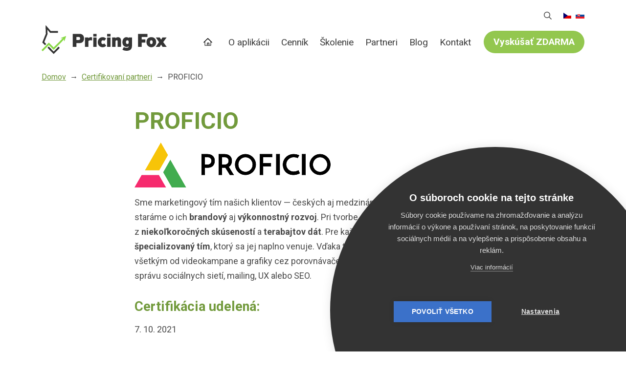

--- FILE ---
content_type: text/html; charset=UTF-8
request_url: https://pricing-fox.sk/partneri/proficio
body_size: 12786
content:
<!DOCTYPE html>
<html lang="sk" dir="ltr" prefix="og: https://ogp.me/ns#">
  <head>
    <meta charset="utf-8" />
<meta name="description" content="Sme marketingový tím našich klientov — českých aj medzinárodných. Starostlivo sa staráme o ich brandový aj výkonnostný rozvoj." />
<meta name="abstract" content="Sme marketingový tím našich klientov — českých aj medzinárodných. Starostlivo sa staráme o ich brandový aj výkonnostný rozvoj." />
<link rel="canonical" href="https://pricing-fox.sk/partneri/proficio" />
<meta property="og:site_name" content="Pricing Fox" />
<meta property="og:type" content="website" />
<meta property="og:url" content="https://pricing-fox.sk/partneri/proficio" />
<meta name="twitter:card" content="summary_large_image" />
<meta name="twitter:site" content="@pricingfox" />
<script async defer data-domain="pricing-fox.sk" src="https://pl.profitak.com/js/p.js"></script>
<script>window.plausible = window.plausible || function() { (window.plausible.q = window.plausible.q || []).push(arguments) }</script>
<meta name="Generator" content="Drupal 11 (https://www.drupal.org)" />
<meta name="MobileOptimized" content="width" />
<meta name="HandheldFriendly" content="true" />
<meta name="viewport" content="width=device-width, initial-scale=1.0" />
<script type="application/ld+json">{
    "@context": "https://schema.org",
    "@graph": [
        {
            "@type": "WebPage",
            "breadcrumb": {
                "@type": "BreadcrumbList",
                "itemListElement": [
                    {
                        "@type": "ListItem",
                        "position": 1,
                        "name": "Domov",
                        "item": "https://pricing-fox.sk/"
                    },
                    {
                        "@type": "ListItem",
                        "position": 2,
                        "name": "Certifikovaní partneri",
                        "item": "https://pricing-fox.sk/partneri"
                    },
                    {
                        "@type": "ListItem",
                        "position": 3,
                        "name": "PROFICIO",
                        "item": "https://pricing-fox.sk/partneri/proficio"
                    }
                ]
            },
            "isAccessibleForFree": "True"
        }
    ]
}</script>
<link rel="apple-touch-icon" href="/themes/custom/pricing_fox/static/images/touch/apple-touch-icon.png" sizes="180x180" />
<link rel="icon" type="image/png" href="/themes/custom/pricing_fox/static/images/touch/favicon-32x32.png" sizes="32x32" />
<link rel="icon" type="image/png" href="/themes/custom/pricing_fox/static/images/touch/favicon-16x16.png" sizes="16x16" />
<link rel="manifest" href="/themes/custom/pricing_fox/static/images/touch/site.webmanifest" />
<link rel="mask-icon" href="/themes/custom/pricing_fox/static/images/touch/safari-pinned-tab.svg" color="#363433" />
<meta name="theme-color" content="#ffffff" />
<meta name="msapplication-config" content="/themes/custom/pricing_fox/static/images/touch/browserconfig.xml" />
<meta name="msapplication-TileColor" content="#da532c" />
<link rel="author" type="text/plain" href="/themes/custom/pricing_fox/static/humans.txt" />
<link rel="alternate" title="RSS Feed for Pricing Fox" type="application/rss+xml" href="/feed" />
<meta name="facebook-domain-verification" content="5qe0mtov5z2fycae5sikuowcqr1j9y" />
<link rel="icon" href="/themes/custom/pricing_fox/static/images/touch/favicon.ico" type="image/vnd.microsoft.icon" />
<link rel="alternate" hreflang="cs" href="https://pricing-fox.cz/partneri/proficio" />
<link rel="alternate" hreflang="sk" href="https://pricing-fox.sk/partneri/proficio" />

    <title>PROFICIO | Pricing Fox</title>
    <link rel="stylesheet" media="all" href="/core/themes/stable9/css/core/components/progress.module.css?t6ds7u" />
<link rel="stylesheet" media="all" href="/core/themes/stable9/css/core/components/ajax-progress.module.css?t6ds7u" />
<link rel="stylesheet" media="all" href="/core/themes/stable9/css/system/components/align.module.css?t6ds7u" />
<link rel="stylesheet" media="all" href="/core/themes/stable9/css/system/components/container-inline.module.css?t6ds7u" />
<link rel="stylesheet" media="all" href="/core/themes/stable9/css/system/components/clearfix.module.css?t6ds7u" />
<link rel="stylesheet" media="all" href="/core/themes/stable9/css/system/components/hidden.module.css?t6ds7u" />
<link rel="stylesheet" media="all" href="/core/themes/stable9/css/system/components/item-list.module.css?t6ds7u" />
<link rel="stylesheet" media="all" href="/core/themes/stable9/css/system/components/js.module.css?t6ds7u" />
<link rel="stylesheet" media="all" href="/core/themes/stable9/css/system/components/position-container.module.css?t6ds7u" />
<link rel="stylesheet" media="all" href="/core/themes/stable9/css/system/components/reset-appearance.module.css?t6ds7u" />
<link rel="stylesheet" media="all" href="/themes/custom/pricing_fox/components/language-switch-horizontal/dist/css/language_switch_horizontal.css?t6ds7u" />
<link rel="stylesheet" media="all" href="/themes/custom/pricing_fox/components/main-menu/dist/css/menu.css?t6ds7u" />
<link rel="stylesheet" media="all" href="/themes/custom/pricing_fox/components/navbar/dist/css/navbar.css?t6ds7u" />
<link rel="stylesheet" media="all" href="/themes/custom/pricing_fox/components/search-form/dist/css/search-form.css?t6ds7u" />
<link rel="stylesheet" media="all" href="https://fonts.googleapis.com/css?family=Roboto:400,300,300italic,400italic,500,500italic,700,700italic,100,100italic,900,900italic&amp;display=swap&amp;subset=latin-ext" />
<link rel="stylesheet" media="all" href="/themes/custom/pricing_fox/static/fonts/fontawesome/css/all.min.css?t6ds7u" />
<link rel="stylesheet" media="all" href="/themes/custom/pricing_fox/static/src/animate.css/animate.min.css?t6ds7u" />
<link rel="stylesheet" media="all" href="/themes/custom/pricing_fox/static/dist/css/style.css?t6ds7u" />
<link rel="stylesheet" media="print" href="/themes/custom/pricing_fox/static/dist/css/print.css?t6ds7u" />
<link rel="stylesheet" media="all" href="/themes/contrib/gin/dist/css/components/ajax.css?t6ds7u" />

    <script type="application/json" data-drupal-selector="drupal-settings-json">{"path":{"baseUrl":"\/","pathPrefix":"","currentPath":"node\/70","currentPathIsAdmin":false,"isFront":false,"currentLanguage":"sk"},"pluralDelimiter":"\u0003","gtag":{"tagId":"","consentMode":false,"otherIds":[],"events":[],"additionalConfigInfo":[]},"suppressDeprecationErrors":true,"ajaxPageState":{"libraries":"eJxtzkEOhDAIBdAL1emRDDaIjLQ4BUed009XJk3ckM_7LCBVEhwdKFIbgfr9BW84e8xhq5y40DjrGUl0AhksVd7cHiu_pFFXCRTagXCwgz0tw6KVf1ocpDvLWPYOCnwnqD3hYYLu2LMh1LS0WHP47JzW9sMa7_RkIxf2x2JTuWYWCXaZY44TGP4BCYp7Sw","theme":"pricing_fox","theme_token":null},"ajaxTrustedUrl":[],"gtm":{"tagId":null,"settings":{"data_layer":"dataLayer","include_environment":false},"tagIds":["GTM-W4M42QD"]},"quicklink":{"admin_link_container_patterns":["#block-local-tasks-block a",".block-local-tasks-block a","#drupal-off-canvas a","#toolbar-administration a"],"ignore_admin_paths":true,"ignore_ajax_links":true,"ignore_file_ext":true,"total_request_limit":0,"concurrency_throttle_limit":0,"idle_wait_timeout":2000,"viewport_delay":0,"debug":false,"url_patterns_to_ignore":["user\/logout","#","\/admin","\/edit"]},"user":{"uid":0,"permissionsHash":"55885a025cd7a7112358cf5f4cb291fe24d0a0a441f2603114c5daeff95a3068"}}</script>
<script src="/core/misc/drupalSettingsLoader.js?v=11.2.8"></script>
<script src="/modules/contrib/google_tag/js/gtag.js?t6ds7u"></script>
<script src="/modules/contrib/google_tag/js/gtm.js?t6ds7u"></script>

  </head>
  <body class="user-anonymous language-sk path-other path-node page-node-type-page">
        <a href="#main-content" class="visually-hidden focusable skip-link">
      Skočiť na hlavný obsah
    </a>
    <noscript><iframe src="https://www.googletagmanager.com/ns.html?id=GTM-W4M42QD"
                  height="0" width="0" style="display:none;visibility:hidden"></iframe></noscript>

      <div class="dialog-off-canvas-main-canvas" data-off-canvas-main-canvas>
    <div class="page-wrapper">

  
<div class="navbar-placeholder w-100"></div>
<header class="navbar d-flex align-items-lg-center bg-white navbar-anonymous" id="navbar" role="banner">
  <div class="container-xl">
    <div class="w-100 d-flex flex-wrap flex-lg-nowrap justify-content-lg-between align-items-lg-center">
      <div class="navbar-logo">
        <a href="/" rel="home">
          <svg xmlns="http://www.w3.org/2000/svg" fill-rule="evenodd" stroke-linejoin="round" stroke-miterlimit="2" clip-rule="evenodd" width="319" height="73" viewBox="0 0 319 73">
  <defs/>
  <path fill="#88d946" fill-rule="nonzero" d="M62.297 27.106c.159.165.141.297.123.34L58.46 39.56c-.087.176-.228.318-.439.283l-.352-.077c-.176-.046-.3-.212-.282-.437V35.47l-26.29 26.28s-.106.11-.247.108c-.158 0-.264-.108-.264-.108l-11.93-11.933L3.203 65.254s-.246.241-.51 0L.107 62.662s-.105-.102-.105-.259c-.018-.137.105-.26.105-.26l18.284-18.29s.247-.262.51 0l11.95 11.935 23.263-23.267-4.293.27c-.194.013-.405-.087-.458-.258l-.088-.371s-.053-.173.035-.301c.07-.092.229-.148.229-.148l12.406-4.695s.211-.07.352.088z"/>
  <path fill="#343434" fill-rule="nonzero" d="M18.25 53.678l.106.083L30.85 66.253l12.037-12.052s.246-.273.528 0l2.587 2.592s.123.102.123.248a.354.354 0 01-.123.271L31.097 72.216s-.106.121-.247.123a.373.373 0 01-.264-.123L15.241 56.872c-.158-.165-.193-.345 0-.517l2.587-2.594s.158-.157.3-.134c.052.01.087.02.122.051zM41.462 18.74h-19.78a.303.303 0 01-.282-.128l-6.687-7.83.528 11.175c0 .056 0 .109-.017.156L6.918 42.324l4.68 4.68s.265.237 0 .517l-2.604 2.592s-.105.134-.246.139c-.141.005-.264-.139-.264-.139l-6.582-6.576s-.088-.094-.123-.166c-.018-.065 0-.13.053-.232l8.975-21.868L10.156.523s0-.16.105-.275c.035-.037.123-.084.123-.084l.159-.086.088-.05c.088-.04.334-.054.457.064l.07.065 12.39 14.184h17.914s.193-.007.281.091c.088.099.088.275.088.275v3.665c0 .14 0 .218-.088.29-.088.081-.281.078-.281.078z"/>
  <g>
    <path fill="#343434" fill-rule="nonzero" d="M95.084 29.377c2.17 0 3.185 1.649 3.185 3.863 0 1.838-1.015 3.77-3.185 3.77H88.76v-7.633h6.324zm2.262 15.454c6.97 0 10.894-5.277 10.894-11.685 0-6.926-4.247-11.638-10.894-11.638h-17.91v33.075h9.324v-9.752h8.586zM119.365 30.602h-8.632v23.981h8.632V39.601c1.662-1.272 3.739-1.885 5.54-1.885 1.338 0 2.861.283 3.738.801v-8.245a11.154 11.154 0 00-3.093-.424c-2.446 0-4.293.99-6.185 2.78v-2.026zM131.687 30.602v23.981h8.632V30.602h-8.632zm0-9.094v6.738h8.632v-6.738h-8.632zM164.648 51.521l-4.893-5.842a4.665 4.665 0 01-3.646 1.79c-2.077 0-3.785-1.46-3.785-4.9 0-3.251 1.708-4.853 3.831-4.853 1.246 0 2.446.424 3.462 1.508l4.893-5.56c-2.447-2.638-5.4-3.816-8.724-3.816-6.832 0-12.602 4.57-12.602 12.862 0 8.293 6 12.627 12.556 12.627 3.415 0 6.508-1.319 8.908-3.816zM167.047 30.602v23.981h8.632V30.602h-8.632zm0-9.094v6.738h8.632v-6.738h-8.632zM202.408 54.583V38.234c0-5.182-3.093-8.386-7.801-8.386-2.539 0-4.755 1.036-6.14 2.78v-2.026h-8.631v23.981h8.631v-14.7c.785-1.319 1.755-2.12 3.278-2.12 1.385 0 2.03.99 2.03 2.639v14.181h8.633zM230.427 30.602h-8.632v1.46c-1.477-1.508-3.462-2.214-5.54-2.214-5.585 0-10.293 5.041-10.293 12.72 0 7.68 4.939 12.157 10.524 12.157 2.077 0 3.185-.33 5.309-1.79v.33c0 2.308-1.616 3.439-5.216 3.439-2.4 0-4.986-.519-7.201-1.838l-3.324 6.69c2.354 1.603 6.232 2.78 10.663 2.78 6.924 0 13.71-2.402 13.71-12.72V30.601zm-8.632 9.281v5.372c-1.2 1.319-2.262 1.978-3.462 1.978-1.847 0-3.324-1.554-3.324-4.664 0-3.157 1.477-4.759 3.324-4.759 1.2 0 2.308.707 3.462 2.073zM255.26 54.583V43.511h9.186V35.55h-9.186V29.47h14.68v-7.963h-24.004v33.075h9.324zM283.048 42.569c0 3.298-1.43 4.9-3.416 4.9-1.985 0-3.416-1.602-3.416-4.9s1.431-4.853 3.416-4.853c1.985 0 3.416 1.555 3.416 4.853zm9.001-.047c0-9.188-6.277-12.674-12.417-12.674s-12.37 3.44-12.37 12.674c0 8.386 6.23 12.815 12.37 12.815 6.14 0 12.417-4.429 12.417-12.815z"/>
    <path fill="#343434" fill-rule="nonzero" d="M310.053 42.38l8.586-11.778h-10.663l-3.231 5.512-3.693-5.512h-9.97l8.308 11.826-8.632 12.155h10.017l3.97-5.936 3.6 5.936h10.57l-8.862-12.203z"/>
  </g>
</svg>
        </a>
      </div>
      <div class="align-self-center navbar-button" aria-controls="navbarCollapse" aria-expanded="false" aria-label="Toggle navigation">
        <span class="hamburger-box">
				  <span class="hamburger-inner"></span>
				</span>
      </div>
      <div class="navbar-collapse flex-grow-1 flex-lg-grow-0" id="navbarCollapse">
        <div class="d-flex flex-column align-items-center align-items-lg-end">
          <div class="mb-lg-3 d-flex flex-column flex-lg-row align-items-center justify-content-center justify-content-lg-end order-2 order-lg-1 w-100">
                          <div class="mb-3 mb-lg-0 mr-lg-3">
                  
<form action="/vyhladavanie" class="search-form position-relative">
  <div class="form-group mb-0">
    <input
      id="search-input"
      name="s"
      value=""
      class="form-control search-form-input mr-3"
      type="text"
      placeholder="Vyhľadávanie">
  </div>
  <button type="submit" class="btn search-form-icon" title="Vyhľadávanie">
    <svg aria-hidden="true" focusable="false" xmlns="http://www.w3.org/2000/svg" viewBox="0 0 512 512"><path fill="currentColor" d="M508.5 468.9L387.1 347.5c-2.3-2.3-5.3-3.5-8.5-3.5h-13.2c31.5-36.5 50.6-84 50.6-136C416 93.1 322.9 0 208 0S0 93.1 0 208s93.1 208 208 208c52 0 99.5-19.1 136-50.6v13.2c0 3.2 1.3 6.2 3.5 8.5l121.4 121.4c4.7 4.7 12.3 4.7 17 0l22.6-22.6c4.7-4.7 4.7-12.3 0-17zM208 368c-88.4 0-160-71.6-160-160S119.6 48 208 48s160 71.6 160 160-71.6 160-160 160z" class=""></path></svg>
  </button>
</form>



              </div>
                                      <div class="">
                
<div class="language-switch-horizontal language-switch-horizontal-flags">
  <ul class="list-inline d-flex justify-content-end m-0">
                      <li class="d-inline-block cs">
        <a  class="language-link" href="https://pricing-fox.cz/partneri/proficio" hreflang="cs" title="Čeština">
                      <span class="flag"><svg xmlns="http://www.w3.org/2000/svg" height="480" width="640" viewBox="0 0 640 480"><defs><clipPath id="a"><path fill-opacity=".67" d="M-74 0h682.67v512H-74z"/></clipPath></defs><g fill-rule="evenodd" clip-path="url(#a)" transform="translate(69.38) scale(.94)" stroke-width="1pt"><path fill="#e80000" d="M-74 0h768v512H-74z"/><path fill="#fff" d="M-74 0h768v256H-74z"/><path d="M-74 0l382.73 255.67L-74 511.01V0z" fill="#00006f"/></g></svg>
</span>
                  </a>
      </li>
                      <li class="d-inline-block sk is-active">
        <a  class="language-link is-active" href="https://pricing-fox.sk/partneri/proficio" hreflang="sk" title="Slovak">
                      <span class="flag"><svg xmlns="http://www.w3.org/2000/svg" width="900" height="600" viewBox="0 0 9 6"><title>Flag of Slovakia</title><path fill="#ee1c25" d="M0 0h9v6H0z"/><path fill="#0b4ea2" d="M0 0h9v4H0z"/><path fill="#fff" d="M0 0h9v2H0z"/><path fill="#fff" d="M3.163 4.635c-.538-.259-1.308-.773-1.308-1.79s.05-1.48.05-1.48H4.42s.049.463.049 1.48-.77 1.53-1.307 1.79z"/><path fill="#ee1c25" d="M3.163 4.5c-.494-.238-1.2-.71-1.2-1.643S2.008 1.5 2.008 1.5h2.309s.045.424.045 1.357c0 .934-.706 1.405-1.2 1.643z"/><path fill="#fff" d="M3.268 2.613c.134.002.394.007.626-.07 0 0-.006.083-.006.18 0 .096.006.18.006.18-.212-.072-.475-.074-.626-.072v.516h-.211V2.83c-.15-.002-.413 0-.626.071 0 0 .006-.083.006-.18 0-.096-.006-.18-.006-.18.232.078.492.073.626.07V2.29a1.481 1.481 0 0 0-.496.071s.007-.083.007-.18c0-.096-.007-.18-.007-.18.199.067.374.073.496.072-.007-.205-.066-.464-.066-.464s.122.01.172.01c.049 0 .172-.01.172-.01s-.06.259-.066.464A1.48 1.48 0 0 0 3.764 2s-.006.083-.006.18c0 .096.006.18.006.18a1.481 1.481 0 0 0-.496-.072v.324z"/><path fill="#0b4ea2" d="M3.163 3.29c-.249 0-.382.346-.382.346s-.074-.164-.277-.164c-.137 0-.238.122-.302.235.25.397.648.642.96.793.313-.15.712-.396.961-.793-.064-.113-.165-.235-.302-.235-.203 0-.277.164-.277.164s-.133-.345-.382-.345z"/></svg>
</span>
                  </a>
      </li>
      </ul>
</div>

              </div>
                      </div>
          <div class="mb-3 mb-lg-0 order-1 order-lg-2 w-100">
              
<div class="main-menu">
      <ul class="menu list-unstyled d-flex flex-column flex-lg-row justify-content-lg-end mb-0">
                      <li class="nav-item">
        <a href="/"  class="plausible-event-name=MainMenu-click plausible-event-where=Domu home-menu-link nav-link">
          Domov
        </a>
                      </li>
                      <li class="nav-item below">
        <a href="/o-aplikacii"  title="Popis aplikácie v kocke" class="nav-link">
          O aplikácii
        </a>
                  <div class="mobile-icon">
            <em aria-hidden="true">
              <i></i>
            </em>
          </div>
                          <ul class="submenu list-unstyled">
                                              <li class="nav-item">
              <a href="/o-aplikacii"  class="nav-link">Ako funguje Pricing Fox</a>
            </li>
                                              <li class="nav-item">
              <a href="/3-rychle-kroky-k-vlastnemu-pricingovemu-automatu"  class="nav-link">Ako zapnúť Pricing Fox</a>
            </li>
                                              <li class="nav-item">
              <a href="/co-o-nas-hovoria-nasi-pouzivatelia"  class="nav-link">Recenzie zákazníkov</a>
            </li>
                                              <li class="nav-item">
              <a href="https://pricing-fox.cz/changelog"  title="Release notes" class="nav-link">Nové funkcie v aplikácii</a>
            </li>
                                              <li class="nav-item">
              <a href="/technicka-dokumentace"  class="nav-link">Technická dokumentácia</a>
            </li>
                    </ul>
              </li>
                      <li class="nav-item">
        <a href="/cennik"  title="Koľko nástroj stojí a čo vám ponúka" class="nav-link">
          Cenník
        </a>
                      </li>
                      <li class="nav-item">
        <a href="/skolenie"  class="nav-link" title="Aktuálné termíny workshopov">
          Školenie
        </a>
                      </li>
                      <li class="nav-item">
        <a href="/partneri"  class="nav-link">
          Partneri
        </a>
                      </li>
                      <li class="nav-item below">
        <a href="/blog"  title="Zaujímavosti nielen o pricingu" class="nav-link">
          Blog
        </a>
                  <div class="mobile-icon">
            <em aria-hidden="true">
              <i></i>
            </em>
          </div>
                          <ul class="submenu list-unstyled">
                                              <li class="nav-item">
              <a href="/blog"  class="nav-link">Všetky články</a>
            </li>
                                              <li class="nav-item">
              <a href="/vypocet-marze-prirazka"  class="nav-link">Marža, prirážka a zisk</a>
            </li>
                    </ul>
              </li>
                      <li class="nav-item">
        <a href="/kontakt"  class="nav-link" title="Ozvite sa nám">
          Kontakt
        </a>
                      </li>
                      <li class="nav-item">
        <a href="/3-rychle-kroky-k-vlastnemu-pricingovemu-automatu"  class="nav-link">
          Vyskúšať ZDARMA
        </a>
                      </li>
        </ul>
  </div>



          </div>
        </div>
      </div>
    </div>
  </div>
</header>

  <main role="main">
    <a id="main-content" tabindex="-1"></a>      <div id="block-pricing-fox-breadcrumbs" class="settings-tray-editable block block-system block-system-breadcrumb-block block-breadcrumb" data-drupal-settingstray="editable">
  <div class="container-xl">
  
    
          <div class="mb-3 mb-lg-5">
    <nav role="navigation" aria-label="breadcrumb">
      <ol class="breadcrumb">
                                      <li class="breadcrumb-item active">
                          <a href="/">Domov</a>
                      </li>
                                      <li class="breadcrumb-item active">
                          <a href="/partneri">Certifikovaní partneri</a>
                      </li>
                                      <li class="breadcrumb-item" aria-current="page">
                          <span class="current">PROFICIO</span>
                      </li>
              </ol>
    </nav>
  </div>

    </div>
</div>
<div id="block-pricing-fox-content" class="block block-system block-system-main-block">
  
    
      <article class="node node--type-page node--view-mode-full">
  <div>
  <div class="container-xl">
    <div class="row justify-content-center">
              <div class="col-12 col-md-8">
          <div class="block block-layout-builder block-field-blocknodepagetitle">
  
    
      <h1 class="page-title">PROFICIO</h1>

  </div>
<div class="block block-custom-components-wysiwyg block-wysiwyg-block">
  
    
      <div class="wysiwyg-block">
  <p><a href="https://proficio.cz/" target="_blank"><img src="https://pricing-fox.cz/sites/default/files/styles/article_image/public/perm/image/proficio_1.png"></a></p>
<p>Sme marketingový tím našich klientov — českých aj medzinárodných. Starostlivo sa staráme o&nbsp;ich <strong>brandový</strong> aj <strong>výkonnostný</strong> <strong>rozvoj</strong>. Pri tvorbe stratégií vychádzame z&nbsp;<strong>niekoľkoročných</strong> <strong>skúseností</strong> a&nbsp;<strong>terabajtov</strong> <strong>dát</strong>. Pre každú oblasť online marketingu máme <strong>špecializovaný</strong> <strong>tím</strong>, ktorý sa jej naplno venuje. Vďaka tomu dokážeme klientom pomôcť so všetkým od videokampane a&nbsp;grafiky cez porovnávače tovaru, PPC a&nbsp;RTB kampane až po správu sociálnych sietí, mailing, UX alebo&nbsp;SEO.</p>
<h2>Certifikácia udelená:</h2>
<p>7. 10.&nbsp;2021</p>
<h2>Certifikovaní špecialisti:</h2>
<p>Adam Funiok</p>
<h2>Kontakt:</h2>
<p>Adam Funiok</p>
<ul>
<li>E‑mail: <a href="mailto:adam.funiok@proficio.cz">adam.funiok@proficio.cz</a></li>
<li>Telefon: +420 734 460&nbsp;333</li>
<li>Web: <a href="https://proficio.cz/" target="_blank">https://proficio.cz/</a></li>
</ul>
</div>

  </div>
<div class="block block-custom-components-html block-html-block">
  
    
      <div class="html-block">
  <style>
    .partner-logo img { float: right; margin-top: -70px; max-height: 50px; }
</style></div>

  </div>

        </div>
          </div>
  </div>
</div>
<div>
  <div class="container-fluid">
    <div class="row">
              <div class="w-100">
          <div class="block block-custom-components-html block-html-block">
  
    
      <div class="html-block">
  <div class="position-relative bg-gray-400"> 
 <div class="sb-white"><div class="bg"></div></div>
  <div class="content pt-0 pt-md-5 pb-6 pb-md-7"></div>
</div>
</div>

  </div>

        </div>
          </div>
  </div>
</div>

</article>

  </div>
<div id="block-newsletter" class="block block-custom-components-newsletter block-newsletter-block">
  
    
        
<div id="newsletter-block" class="component-newsletter position-relative bg-dark">
  <div class="sb-gray-400">
    <div class="bg"></div>
  </div>
  <div class="content pt-3 pt-md-5 pb-7">
    <div class="container-xl">
      <div class="mx-auto" style="max-width:40rem">
        <h2 class="text-center text-body mt-0 mb-3">Prihláste sa k&nbsp;odberu noviniek</h2>
                  <div class="mb-3 mb-md-5 text-center anotation"><p>Neutečú vám tie najzásadnejšie novinky z&nbsp;aplikácie Pricing Fox a&nbsp;tipy na články z&nbsp;odboru vyhľadávačov tovaru.</p>
</div>
                          <div id="mlb2-1914880" class="ml-form-embedContainer ml-subscribe-form ml-subscribe-form-1914880">
            <form class="form-inline justify-content-center mx-auto row-form" style="max-width:25rem" action="https://assets.mailerlite.com/jsonp/792413/forms/111356059245872443/subscribe" data-code="111356059245872443" method="post" target="_blank">
              <div class="input-group flex-grow-1">
                <label class="sr-only" for="inputEmail">E-mail</label>
                <input id="inputEmail" type="email" name="fields[email]" autocomplete="email" class="form-control form-email" placeholder="Váš e-mail">
                <div class="input-group-append">
                  <button class="btn btn-primary primary" type="submit" style="width: 8rem;padding-left:0;padding-right:0">
                    Odoberať                  </button>
                  <button disabled="disabled" style="display:none;width: 8rem;padding-left:0;padding-right:0" type="button" class="btn btn-primary loading">
                    Načítavam                  </button>
                </div>
              </div>
              <input type="hidden" name="ml-submit" value="1">
            </form>
            <div class="ml-form-successBody row-success" style="display:none">
              <div class="alert alert-success" role="alert">
                Onedlho vám príde e-mailom odkaz, rozkliknutím ktorého potvrdíte odoberanie newsletteru.              </div>
            </div>
          </div>
              </div>
    </div>
  </div>
</div>
<script>
  function ml_webform_success_1914880() {
    var r = ml_jQuery || jQuery
    r('.ml-subscribe-form-1914880 .row-success').show(), r('.ml-subscribe-form-1914880 .row-form').hide()
  }
</script>



  </div>


  </main>

    <footer role="contentinfo" class="pb-sm-4 d-none d-sm-block footer-first bg-dark">
    <div class="container-xl">
        <div id="block-pricing-fox-html-2" class="block block-custom-components-html block-html-block">
  
    
      <div class="html-block footer-contact">
  <div>
<a href="mailto:podpora@pricingfox.cz" class="text-white">podpora@pricingfox.cz</a><br>
<strong>Kontaktná osoba:</strong> Renáta Milecová<br>
<a href="mailto:renata.milecova@biddingfox.com" class="text-white">renata.milecova@biddingfox.com</a><br>
<a href="tel:+420775400589" class="text-white">+420 775 400 589</a><br><br>
Bidding Fox technologies, s.r.o.<br>
IČO: 04677200, DIČ: CZ04677200<br>
Fakturačná adresa: Pavlovská 12, Brno<br>
Kontaktná adresa: Cejl 20, Brno

<ul class="list-inline mb-0">
<li class="d-inline-block mr-1"><a href="https://www.facebook.com/pricingfox" title="Facebook" target="_blank" class="bg-white p-1 rounded text-dark"><i class="fab fa-facebook fa-fw"></i></a></li>
<li class="d-inline-block mr-1"><a href="https://twitter.com/PricingFox" title="Twitter" target="_blank" class="bg-white p-1 rounded text-dark"><i class="fab fa-twitter fa-fw"></i></a></li>
<li class="d-inline-block mr-1"><a href="https://www.youtube.com/channel/UC1kvsYGLlIN-eq14exRvz5A?view_as=subscriber" title="Youtube" target="_blank" class="bg-white p-1 rounded text-dark"><i class="fab fa-youtube fa-fw"></i></a></li>
<li class="d-inline-block mr-1"><a href="https://www.instagram.com/pricingfox/" title="Instagram" target="_blank" class="bg-white p-1 rounded text-dark"><i class="fab fa-instagram fa-fw"></i></a></li>
<li class="d-inline-block mr-1"><a href="https://pricing-fox.cz/feed" title="RSS" target="_blank" class="bg-white p-1 rounded text-dark"><i class="fas fa-rss fa-fw"></i></a></li>
<li class="d-inline-block mr-1"><a href="https://pricing-fox.cz/newsletter-lisci-novinky" title="Newsletter" target="_blank" class="bg-white p-1 rounded text-dark"><i class="fas fa-envelope fa-regular fa-fw"></i></a></li>
</ul>
</div>


<style>
    @font-face {
        font-family: 'Zeppelin33Bold';
        src: url('https://cdn.bdfx.cz/fonts/Zeppelin33-Bold.otf') format('opentype');
        font-weight: normal;
        font-style: normal;
    }
    
    a:not([href]) {
        text-decoration: none;
    }
    
    footer.footer-first > div {
        max-width: 40em;
        
    }
    
    .footer-contact {
        color: white;
        width: 40%;
        float: right;
        font-size: 0.9rem;
    }

    .footer-menu {
        color: white;
        width: 40%;
        float: left;
        
    }
    .footer-menu ul.list-unstyled {
        display: block !important;
    }
    .footer-menu ul.list-unstyled li {
        font-size: 1.2rem !important;
        margin-bottom: 0.8rem;
    }
    .footer-menu ul.list-unstyled li::after {
        content: "" !important;
        display: none !important;
    }

/* Blog - seznam clanku */
.article-list-first h2 {
    font-size: 2.5rem;
}
/* Blog - seznam clanku */
.article-teaser-horizontal h2 a {
    text-decoration: none;
    padding-top: 50px;
    display: inline-block;
    
}
.img[src*="petra"] { clip-path: circle(142px at 50% 50%); max-width: 275px; margin-top: -38px; }
.text-formatted.field.field--name-body blockquote.blockquote {
  padding: 0;
  margin: 0;
}
.text-formatted.field.field--name-body blockquote.blockquote:before {
    content: none;
}
.text-formatted.field.field--name-body blockquote.blockquote .media--view-mode-full img {
    box-shadow: none;
}
.text-formatted.field.field--name-body blockquote.blockquote {
    font-size: 1rem !important;
}

.lisak-ukazuje {
   position: absolute;
   left: -400px;
}

.ch2-dialog {
    z-index: 10000000000;
}

.bg-light.p-3.mb-3 img {
 box-shadow: none !important;
}

.box-fox {
    display: grid; grid-template-columns: auto 1fr; grid-gap: 20px;align-items: center;
    
}

.media.media--type-image.media--view-mode-full {
    display: block;
}

.marze-vypocet img { 
    width: 550px !important;
}

iframe.soundcloud {
    width: 100%;
    border: none !important;
}


.block-custom-components-jumbotron .sb-pattern .bg {
    background-color: #2d2d2d;
    background-image: url('https://pricing-fox.cz/sites/default/files/perm/image/hero-background.jpg');
    clip-path: none;
    box-shadow: none;
    
}

.jumbotron-side .jumbotron-side-text {
    text-align: center;
    padding-right: 0 !important;
}

.jumbotron-side .jumbotron-side-text h1 {
    font-size: 5.5rem;
    padding-top: 20%;
    color: white;
    font-family: 'Zeppelin33Bold', sans-serif;

}

@media (max-width: 980px) {
    .jumbotron-side .jumbotron-side-text h1 {
        font-size: calc(30px + 5vw);
        padding-bottom: 25px;
    }
}

.jumbotron-side .jumbotron-side-text h2 + div {
    margin: auto;
}

.jumbotron-side .jumbotron-side-image {
    display: none !important;
}

.jumbotron-side .jumbotron-side-text h2 {
    color: white;
    font-weight: normal !important;
    margin-top: -2rem;
    margin-bottom: 3rem;
    font-size: 1.5rem;
}


/* BLOG - styly */
figure.figure {
    margin: 3em;
}
figure img.img-fluid {
    box-shadow: 0px 0px 20px rgb(118, 118, 38, 0.5);
    border-radius: 10px;
}

/* CLANEK - CTA sekce  */

.plug {
    background: #d7ffe9;
    padding: 20px;
    font-size: 1.2rem;
    
    margin-bottom: 1.5rem;
    margin-top: 1.5rem;
    
}

.plug a {
    display: inline-block;
    padding: 10px 35px;
    border-radius: 999em;
    border: 4px solid;
    text-decoration: none;
    background: var(--purple);
    border-color: var(--purple);
    color: white;
}

/* Stranka blog - prepinac stitku  */

    .article-list-tabs .nav-tabs {
        display: none;
    }
    .article-list-tabs .tab-content {
        background: none !important;
    }
    .article-list-tabs .tab-content .p-3 {
        padding: 0 !important;
    }
    .article-list-tabs .tab-content > .tab-pane {
        display: block;
        opacity: 1;
    }
    .article-list-tabs .tab-content > .tab-pane:first-child {
        display: none;
    }
    .list-inline-item > a {
        background-color: #c9e2a8 !important;
        color: #000000 !important;
        border-radius: 5px !important;
    }
    .list-inline-item > a.active {
        background-color: #33832d !important;
        color: #fff !important;
    }

/* Stranka blog - aktivni stitek  */

.path-other.path-taxonomy .block-article-list-tabs-block, .path-other.path-taxonomy .block-heading-block, .block-field-blocktaxonomy-termarticle-tagsdescription {
    background: #dfffe7;
    padding: 1px 20px;
}

.path-other.path-taxonomy .block-heading-block {
    padding-top: 20px !important;
}

.path-other.path-taxonomy .article-list-tabs {
    margin-bottom: 1rem !important;
}

.path-other.path-taxonomy .tab-pane .p-3 {
    padding: 0 !important;
}


/* Blog - odkazy Dalsi a Predchozi */
.article-navigation {
    padding: 20px;
    display: grid;
    grid-template-columns: 1fr auto;
}

/* Hlavicka - hlavni  menu */
.home-menu-link {
    background: url(https://cdn.bdfx.cz/muk/icons/home-radix.svg) no-repeat left center;
    text-indent: -9999em;
    background-size: 18px;
    width: 25px;
    margin-right: 10px;
}


@media (min-width: 992px) {
    .main-menu > .menu > li.nav-item:last-child a.nav-link {
        background: #93C74F !important;
        color: #ffffff !important;
        border-radius: 999em;
        padding: 7px 20px;
        margin-left: 10px;
        font-weight: bold;
    }
    .main-menu > .menu > li.nav-item:last-child a.nav-link:hover {
        background: green !important;
    }

    .main-menu .menu > li {
        font-size: 1.2rem;
    }
    .main-menu li.nav-item:after {
        display: none;
    }
    div.navbar-logo {
        padding-top: 35px;
    }
    .main-menu .submenu {
        width: 17rem !important;        
    }
    .main-menu .menu > li .submenu > li {
        border-bottom: 1px solid #dedede;
    }
    
    .main-menu .submenu > li a {
        padding: 10px 20px !important;
        font-size: 1.1rem !important;
    }

}


</style>
<script>
function debounce(func, timeout = 5000){
  let timer;
  return (...args) => {
    clearTimeout(timer);
    timer = setTimeout(() => { func.apply(this, args); }, timeout);
  };
}
const changeHash = debounce(() => {
  const headings = document.querySelectorAll('h2 a[id]');
  
  document.addEventListener('scroll', (e) => {
    headings.forEach(ha => {
      const rect = ha.getBoundingClientRect();
      if(rect.top > 0 && rect.top < 150) {
        try {
            
            const location = window.location.toString().split('#');
    		 if(location[1] !== ha.id) {
    				history.replaceState(null, null, location[0] + (ha.id && ha.id.length > 0 ? ('#' + ha.id) : ""));
    				  if(ha.id && ha.id.length > 0) {
                        console.log('View logged: ' + ha.id);
    					 plausible('View', {props: { position: ha.id }})
    				  }
    		 }
        } catch(e) {
            console.error('Error catched', e);
        }
        

	  }
    });
  });
}, 5000);			
			
			
window.addEventListener('load', changeHash);			
			

</script>

<script id="sentry-script" defer src="https://browser.sentry-cdn.com/7.42.0/bundle.tracing.replay.min.js" integrity="sha384-1l6jGKe2vLyGsLU9U92iHngOrra5b0R13LKJan+gGw9ZdY7iK2ayrwusH0QaMjWI" crossorigin="anonymous"></script>

<script>
  document.getElementById("sentry-script").addEventListener("load", () => {
    Sentry.init({
      dsn: "https://9c97d1464f7f02a689c767552a14d826@sentry.punktero.dev/80",
      release: "{{ SENTRY.dsn }}",
      integrations: [
          new Sentry.BrowserTracing(),
          new Sentry.Replay({
              maskAllText: false,
              blockAllMedia: false
          })
      ],
      tracesSampleRate: 1.0, // Capture 100% of the transactions
        // This sets the sample rate to be 10%. You may want this to be 100% while
      // in development and sample at a lower rate in production
      replaysSessionSampleRate: 1.0,
    
      // If the entire session is not sampled, use the below sample rate to sample
      // sessions when an error occurs.
      replaysOnErrorSampleRate: 1.0,
      
    });
  });
</script>
<!-- Matomo -->
<script>
  var _paq = window._paq = window._paq || [];
  /* tracker methods like "setCustomDimension" should be called before "trackPageView" */
  _paq.push(["setExcludedQueryParams", ["gad","gad_source","gtm_debug","_gl","gad_campaignid","hgtid","source","sznaiid","utm_lhm","ved"]]);
  _paq.push(["setExcludedReferrers", ["3dsecure.gpwebpay.com","accounts.google.com","admin.balikobot.cz","admin.zbozi.cz","app.activecollab.com","app.asana.com","app.mergado.com","app.napojse.cz","c.profitak.com","gate.gopay.com","login.szn.cz","next-app.activecollab.com","pay1.comgate.cz","support.besteto.com","support.kvinono.com","support.mergado.com"]]);
  _paq.push(['trackPageView']);
  _paq.push(['enableLinkTracking']);
  (function() {
    var u="//an.besteto.com/";
    _paq.push(['setTrackerUrl', u+'matomo.php']);
    _paq.push(['setSiteId', '4bja3jbq3rzd']);
    var d=document, g=d.createElement('script'), s=d.getElementsByTagName('script')[0];
    g.async=true; g.src=u+'matomo.js'; s.parentNode.insertBefore(g,s);
  })();
</script>
<!-- End Matomo Code -->
<script>UST_CT = [];UST = { s: Date.now(), addTag: function(tag) { UST_CT.push(tag) } };UST.addEvent = UST.addTag;</script>
<script src="https://uw.besteto.com/server/ust-rr.min.js?v=6.5.0" async></script></div>

  </div>


    </div>
  </footer>

  <footer role="contentinfo" class="py-4 footer-second bg-dark">
    <div class="container-xl">
        <div id="block-html" class="block block-custom-components-html block-html-block">
  
    
      <div class="html-block mb-3">
  <p class="text-center text-small text-white mb-0">Začnite používať aj <a href="https://www.bidding-fox.sk/" target="_blank" class="text-white">biddingový automat Bidding Fox</a> a využite potenciál vyhľadávačov tovaru na maximum.</p></div>

  </div>
<div id="block-pricing-fox-html" class="block block-custom-components-html block-html-block">
  
    
      <div class="html-block">
  <p class="text-center text-small text-white mb-0">Prevádzkovateľom stránok pricing-fox.sk je Bidding Fox technologies, s.r.o., IČ 04677200.<br>
Bidding Fox technologies, s.r.o. člen koncernu Profitak solutions, s.r.o.</p>
</div>

  </div>


    </div>
  </footer>

</div>
  </div>

    
    <script src="https://polyfill-fastly.io/v3/polyfill.min.js?features=IntersectionObserver%2CIntersectionObserverEntry%2CURL%2CObject.assign%2CArray.from%2CArray.prototype.includes%2CString.prototype.includes%2CElement.prototype.matches%2CPromise%2CPromise.prototype.finally"></script>
<script src="/core/assets/vendor/jquery/jquery.min.js?v=4.0.0-rc.1"></script>
<script src="https://unpkg.com/quicklink@2.3.0/dist/quicklink.umd.js"></script>
<script src="/core/assets/vendor/once/once.min.js?v=1.0.1"></script>
<script src="/sites/default/files/languages/sk_sW5JmUPxZwhgZNnZWQeOIPGTW1ydk-7KBI214lH9QE8.js?t6ds7u"></script>
<script src="/core/misc/drupal.js?v=11.2.8"></script>
<script src="/core/misc/drupal.init.js?v=11.2.8"></script>
<script src="/modules/contrib/quicklink/js/quicklink_init.js?t6ds7u"></script>
<script src="/core/assets/vendor/tabbable/index.umd.min.js?v=6.2.0"></script>
<script src="/core/misc/progress.js?v=11.2.8"></script>
<script src="/core/assets/vendor/loadjs/loadjs.min.js?v=4.3.0"></script>
<script src="/core/misc/debounce.js?v=11.2.8"></script>
<script src="/core/misc/announce.js?v=11.2.8"></script>
<script src="/core/misc/message.js?v=11.2.8"></script>
<script src="/core/themes/claro/js/ajax.js?t6ds7u"></script>
<script src="/core/misc/ajax.js?v=11.2.8"></script>
<script src="/modules/contrib/google_tag/js/gtag.ajax.js?t6ds7u"></script>
<script src="/themes/custom/pricing_fox/static/dist/js/script.js?v=1704913227" async></script>
<script src="/themes/custom/pricing_fox/components/main-menu/dist/js/menu.js?v=11.2.8"></script>
<script src="/themes/custom/pricing_fox/components/navbar/dist/js/navbar.js?v=11.2.8"></script>
<script src="https://groot.mailerlite.com/js/w/webforms.min.js?v2d8fb22bb5b3677f161552cd9e774127" async></script>
<script src="/themes/custom/pricing_fox/components/search-form/dist/js/search-form.js?v=11.2.8"></script>

  </body>
</html>


--- FILE ---
content_type: text/html; charset=UTF-8
request_url: https://uw.besteto.com/server/tracker/createClient.php
body_size: -199
content:
{"clientID":"109727","clientPageID":"240129"}

--- FILE ---
content_type: text/css
request_url: https://pricing-fox.sk/themes/custom/pricing_fox/components/language-switch-horizontal/dist/css/language_switch_horizontal.css?t6ds7u
body_size: -259
content:
.language-switch-horizontal li {
  margin-right: .5rem; }
  .language-switch-horizontal li:last-child {
    margin-right: 0; }
  .language-switch-horizontal li .language-link {
    color: #3C3C3C;
    text-decoration: none;
    text-transform: uppercase; }
    .language-switch-horizontal li .language-link svg {
      width: 18px;
      height: 12px;
      display: block; }
  .language-switch-horizontal li .language-link:hover {
    color: #93C74F; }
  .language-switch-horizontal li .language-link.is-active {
    font-weight: bold; }
  @media (max-width: 991.98px) {
    .language-switch-horizontal li {
      margin-right: 1rem; }
      .language-switch-horizontal li .language-link svg {
        width: 30px;
        height: 20px; } }

/*# sourceMappingURL=language_switch_horizontal.css.map */


--- FILE ---
content_type: text/css
request_url: https://pricing-fox.sk/themes/custom/pricing_fox/components/main-menu/dist/css/menu.css?t6ds7u
body_size: 586
content:
@media (min-width: 992px) {
  .main-menu .menu > li {
    font-size: 1rem;
    position: relative;
    margin: 0 .25rem; }
    .main-menu .menu > li .submenu {
      display: none; } }
  @media (min-width: 992px) and (hover: hover) {
    .main-menu .menu > li:hover .submenu {
      opacity: 1;
      visibility: visible; }
    .main-menu .menu > li .submenu {
      display: block;
      opacity: 0;
      visibility: hidden;
      -webkit-transition: opacity .5s;
      -o-transition: opacity .5s;
      transition: opacity .5s;
      position: absolute;
      top: 2.5rem;
      left: -.5rem;
      background-color: #fff;
      width: 11rem;
      -webkit-box-shadow: 0 0.5rem 1rem rgba(0, 0, 0, 0.75);
      box-shadow: 0 0.5rem 1rem rgba(0, 0, 0, 0.75); }
      .main-menu .menu > li .submenu::before {
        content: "";
        display: block;
        position: absolute;
        border-left: 6px solid transparent;
        border-right: 6px solid transparent;
        border-bottom: 6px solid #fff;
        top: -6px;
        left: 2rem;
        margin-left: -6px; }
      .main-menu .menu > li .submenu > li {
        border-bottom: 1px solid #F6F6F6; }
        .main-menu .menu > li .submenu > li:last-child {
          border-bottom: 0; }
        .main-menu .menu > li .submenu > li > .nav-link {
          color: #3C3C3C;
          text-decoration: none;
          padding: .5rem;
          font-size: 0.875rem;
          display: block; }
          .main-menu .menu > li .submenu > li > .nav-link:hover {
            color: #93C74F; } }

@media (min-width: 992px) {
    .main-menu .menu > li:not(:last-child)::after {
      content: "";
      width: 1px;
      height: 1rem;
      background-color: #4A4A4A;
      position: absolute;
      margin-top: -.5rem;
      right: -.25rem;
      top: 50%;
      bottom: 50%; }
    .main-menu .menu > li:last-child {
      margin-right: 0; }
      .main-menu .menu > li:last-child a {
        padding-right: 0; }
    .main-menu .menu > li > .nav-link {
      display: block;
      color: #3C3C3C;
      text-decoration: none;
      padding: .5rem;
      -webkit-transition: color 300ms;
      -o-transition: color 300ms;
      transition: color 300ms; }
      .main-menu .menu > li > .nav-link.active {
        font-weight: bold; }
      .main-menu .menu > li > .nav-link:hover {
        color: #93C74F; }
  .main-menu .mobile-icon {
    display: none; } }

@media (max-width: 991.98px) {
  .main-menu {
    text-align: left; }
    .main-menu .menu li {
      border-bottom: 1px solid #707070;
      position: relative; }
      .main-menu .menu li .nav-link {
        color: #3C3C3C;
        text-decoration: none;
        padding: .5rem 0;
        -webkit-transition: color 300ms;
        -o-transition: color 300ms;
        transition: color 300ms;
        display: block; }
      .main-menu .menu li.open .mobile-icon i::before {
        -webkit-transform: translateY(-80%) rotate(-135deg);
        -ms-transform: translateY(-80%) rotate(-135deg);
        transform: translateY(-80%) rotate(-135deg); }
      .main-menu .menu li.open .mobile-icon i::after {
        -webkit-transform: translateY(-80%) rotate(135deg);
        -ms-transform: translateY(-80%) rotate(135deg);
        transform: translateY(-80%) rotate(135deg); }
      .main-menu .menu li.open .submenu {
        max-height: 20rem; }
    .main-menu .submenu {
      max-height: 0;
      overflow: hidden;
      -webkit-transition: max-height 300ms ease-out;
      -o-transition: max-height 300ms ease-out;
      transition: max-height 300ms ease-out; }
      .main-menu .submenu li {
        border-bottom: 0;
        position: relative;
        padding-left: .75rem; }
        .main-menu .submenu li::before {
          content: "-";
          position: absolute;
          left: 0;
          top: 6px; }
    .main-menu .mobile-icon {
      position: absolute;
      right: 0;
      top: 0;
      height: 2.75rem;
      display: -webkit-box;
      display: -ms-flexbox;
      display: flex;
      -webkit-box-align: center;
      -ms-flex-align: center;
      align-items: center; }
      .main-menu .mobile-icon i {
        position: relative;
        display: inline-block;
        width: 1.2rem;
        height: 1rem;
        will-change: transform; }
        .main-menu .mobile-icon i::before, .main-menu .mobile-icon i::after {
          content: "";
          position: absolute;
          width: 2px;
          height: 80%;
          background: currentColor;
          top: 0;
          -webkit-transform-origin: 50% 100%;
          -ms-transform-origin: 50% 100%;
          transform-origin: 50% 100%;
          will-change: transform;
          -webkit-transition: -webkit-transform .2s;
          transition: -webkit-transform .2s;
          -o-transition: transform .2s;
          transition: transform .2s;
          transition: transform .2s, -webkit-transform .2s; }
        .main-menu .mobile-icon i::before {
          left: 50%;
          -webkit-transform: rotate(-45deg);
          -ms-transform: rotate(-45deg);
          transform: rotate(-45deg); }
        .main-menu .mobile-icon i::after {
          left: calc(50% - 2px / 2);
          -webkit-transform: rotate(45deg);
          -ms-transform: rotate(45deg);
          transform: rotate(45deg); } }

/*# sourceMappingURL=menu.css.map */


--- FILE ---
content_type: text/css
request_url: https://pricing-fox.sk/themes/custom/pricing_fox/components/navbar/dist/css/navbar.css?t6ds7u
body_size: 617
content:
@media (min-width: 992px) {
  .navbar-placeholder {
    height: 8rem; }
  .navbar {
    height: 100%;
    max-height: 8rem;
    position: absolute;
    top: 0;
    left: 0;
    right: 0;
    z-index: 90; }
    .navbar.navbar-anonymous {
      position: fixed;
      -webkit-transition: top 300ms, height 300ms, max-height 300ms ease-in-out;
      -o-transition: top 300ms, height 300ms, max-height 300ms ease-in-out;
      transition: top 300ms, height 300ms, max-height 300ms ease-in-out; }
    .navbar.navbar-narrow {
      max-height: 6rem; }
  .navbar-logo svg {
    max-width: 16rem;
    height: auto; }
  .navbar-button {
    display: none; } }

@media (max-width: 991.98px) {
  .navbar-placeholder {
    height: 5rem; }
  .navbar {
    height: 100%;
    max-height: 5rem;
    position: absolute;
    top: 0;
    left: 0;
    right: 0;
    z-index: 90;
    padding-top: 5rem; }
    .navbar .container,
    .navbar .container-xl {
      padding-right: 15px;
      padding-left: 15px; }
    .navbar.navbar-anonymous {
      position: fixed;
      -webkit-transition: top 300ms, height 300ms, max-height 300ms ease-in-out;
      -o-transition: top 300ms, height 300ms, max-height 300ms ease-in-out;
      transition: top 300ms, height 300ms, max-height 300ms ease-in-out; }
    .navbar.navbar-narrow {
      max-height: 5rem; }
  .navbar-logo {
    width: calc(100vw - 5rem);
    height: 3rem;
    margin: 1rem 0;
    position: absolute;
    top: 0;
    left: 15px; }
    .navbar-logo svg {
      width: auto;
      max-width: 100%;
      height: auto;
      max-height: 100%; }
  .navbar-button {
    -webkit-transition-property: opacity, -webkit-filter;
    transition-property: opacity, -webkit-filter;
    -o-transition-property: opacity, filter;
    transition-property: opacity, filter;
    transition-property: opacity, filter, -webkit-filter;
    -webkit-transition-duration: .15s;
    -o-transition-duration: .15s;
    transition-duration: .15s;
    -webkit-transition-timing-function: linear;
    -o-transition-timing-function: linear;
    transition-timing-function: linear;
    line-height: 1;
    position: absolute;
    top: 28px;
    right: 15px; }
    .navbar-button:focus, .navbar-button:hover {
      outline: none; }
    .navbar-button .hamburger-box {
      width: 40px;
      height: 24px;
      display: inline-block;
      position: relative; }
    .navbar-button .hamburger-inner {
      display: block;
      top: 50%;
      margin-top: -2px;
      -webkit-transition-duration: .22s;
      -o-transition-duration: .22s;
      transition-duration: .22s;
      -webkit-transition-timing-function: cubic-bezier(0.55, 0.055, 0.675, 0.19);
      -o-transition-timing-function: cubic-bezier(0.55, 0.055, 0.675, 0.19);
      transition-timing-function: cubic-bezier(0.55, 0.055, 0.675, 0.19);
      width: 40px;
      height: 4px;
      background-color: #4A4A4A;
      border-radius: 0;
      position: absolute;
      -webkit-transition-property: -webkit-transform;
      transition-property: -webkit-transform;
      -o-transition-property: transform;
      transition-property: transform;
      transition-property: transform, -webkit-transform; }
      .navbar-button .hamburger-inner::before, .navbar-button .hamburger-inner::after {
        width: 40px;
        height: 4px;
        background-color: #4A4A4A;
        border-radius: 0;
        position: absolute;
        -webkit-transition-property: -webkit-transform;
        transition-property: -webkit-transform;
        -o-transition-property: transform;
        transition-property: transform;
        transition-property: transform, -webkit-transform;
        -webkit-transition-duration: .15s;
        -o-transition-duration: .15s;
        transition-duration: .15s;
        -webkit-transition-timing-function: ease;
        -o-transition-timing-function: ease;
        transition-timing-function: ease; }
      .navbar-button .hamburger-inner::before {
        content: "";
        display: block;
        top: -10px;
        -webkit-transition: top .1s .25s ease-in, opacity .1s ease-in;
        -o-transition: top .1s .25s ease-in, opacity .1s ease-in;
        transition: top .1s .25s ease-in, opacity .1s ease-in; }
      .navbar-button .hamburger-inner::after {
        content: "";
        display: block;
        bottom: -10px;
        -webkit-transition: bottom 0.1s 0.25s ease-in, -webkit-transform 0.22s cubic-bezier(0.55, 0.055, 0.675, 0.19);
        transition: bottom 0.1s 0.25s ease-in, -webkit-transform 0.22s cubic-bezier(0.55, 0.055, 0.675, 0.19);
        -o-transition: bottom 0.1s 0.25s ease-in, transform 0.22s cubic-bezier(0.55, 0.055, 0.675, 0.19);
        transition: bottom 0.1s 0.25s ease-in, transform 0.22s cubic-bezier(0.55, 0.055, 0.675, 0.19);
        transition: bottom 0.1s 0.25s ease-in, transform 0.22s cubic-bezier(0.55, 0.055, 0.675, 0.19), -webkit-transform 0.22s cubic-bezier(0.55, 0.055, 0.675, 0.19); }
    .navbar-button.open .hamburger-inner {
      -webkit-transform: rotate(225deg);
      -ms-transform: rotate(225deg);
      transform: rotate(225deg);
      -webkit-transition-delay: .12s;
      -o-transition-delay: .12s;
      transition-delay: .12s;
      -webkit-transition-timing-function: cubic-bezier(0.215, 0.61, 0.355, 1);
      -o-transition-timing-function: cubic-bezier(0.215, 0.61, 0.355, 1);
      transition-timing-function: cubic-bezier(0.215, 0.61, 0.355, 1); }
      .navbar-button.open .hamburger-inner::before {
        top: 0;
        opacity: 0;
        -webkit-transition: top .1s ease-out, opacity .1s .12s ease-out;
        -o-transition: top .1s ease-out, opacity .1s .12s ease-out;
        transition: top .1s ease-out, opacity .1s .12s ease-out; }
      .navbar-button.open .hamburger-inner::after {
        bottom: 0;
        -webkit-transform: rotate(-90deg);
        -ms-transform: rotate(-90deg);
        transform: rotate(-90deg);
        -webkit-transition: bottom 0.1s ease-out, -webkit-transform 0.22s 0.12s cubic-bezier(0.215, 0.61, 0.355, 1);
        transition: bottom 0.1s ease-out, -webkit-transform 0.22s 0.12s cubic-bezier(0.215, 0.61, 0.355, 1);
        -o-transition: bottom 0.1s ease-out, transform 0.22s 0.12s cubic-bezier(0.215, 0.61, 0.355, 1);
        transition: bottom 0.1s ease-out, transform 0.22s 0.12s cubic-bezier(0.215, 0.61, 0.355, 1);
        transition: bottom 0.1s ease-out, transform 0.22s 0.12s cubic-bezier(0.215, 0.61, 0.355, 1), -webkit-transform 0.22s 0.12s cubic-bezier(0.215, 0.61, 0.355, 1); }
  .navbar-collapse {
    text-align: center;
    padding: 0; }
    .navbar-collapse:not(.show) {
      display: none; }
  body.navbar-open {
    overflow: hidden; }
    body.navbar-open .navbar {
      max-height: 100%;
      overflow-y: scroll;
      -webkit-box-align: start;
      -ms-flex-align: start;
      align-items: start; } }

/*# sourceMappingURL=navbar.css.map */


--- FILE ---
content_type: text/css
request_url: https://pricing-fox.sk/themes/custom/pricing_fox/components/search-form/dist/css/search-form.css?t6ds7u
body_size: -167
content:
.search-form {
  width: 1.7rem;
  overflow: hidden;
  border: 1px solid transparent; }
  .search-form.js-open {
    width: 100%;
    border-color: #bababa; }
  .search-form .search-form-input {
    height: 1.7rem;
    line-height: 1.2rem;
    padding: .25rem 3rem .25rem .5rem;
    border: 0; }
  .search-form .search-form-icon {
    height: 1.7rem;
    width: 1.7rem;
    padding: 0;
    position: absolute;
    right: 0;
    top: 0;
    display: -webkit-box;
    display: -ms-flexbox;
    display: flex;
    -webkit-box-align: center;
    -ms-flex-align: center;
    align-items: center;
    -webkit-box-pack: center;
    -ms-flex-pack: center;
    justify-content: center; }
    .search-form .search-form-icon:focus {
      -webkit-box-shadow: none;
      box-shadow: none; }
    .search-form .search-form-icon svg {
      width: 1rem;
      height: 1rem;
      fill: #4A4A4A; }
  @media (max-width: 991.98px) {
    .search-form {
      width: 100%;
      border-color: #bababa; } }

/*# sourceMappingURL=search-form.css.map */


--- FILE ---
content_type: application/javascript
request_url: https://pricing-fox.sk/themes/custom/pricing_fox/components/search-form/dist/js/search-form.js?v=11.2.8
body_size: -178
content:
(function ($, Drupal, drupalSettings) {

  'use strict';

  Drupal.behaviors.searchForm = {
    attach: function attach(context, settings) {
      var $search = $('.search-form', context);
      if ($search.length) {
        $search.find('.btn').on('click', function (e) {
          var $value = $('.form-control', $search);
          var mediaQuery = window.matchMedia('(min-width: 992px)');
          if (!$search.hasClass('js-open') && mediaQuery.matches) {
            $search.addClass('js-open');
            $value.focus();
            e.preventDefault();
          }
          // if nothing inserted do not submit form
          else if ($value.val() === '') {
              $value.focus();
              e.preventDefault();
            }
        });
      }
    }
  };
})(jQuery, Drupal, drupalSettings);
//# sourceMappingURL=search-form.js.map


--- FILE ---
content_type: application/javascript
request_url: https://pricing-fox.sk/sites/default/files/languages/sk_sW5JmUPxZwhgZNnZWQeOIPGTW1ydk-7KBI214lH9QE8.js?t6ds7u
body_size: 1457
content:
window.drupalTranslations = {"strings":{"":{"An AJAX HTTP error occurred.":"Vyskytla sa chyba AJAX HTTP.","HTTP Result Code: !status":"HTTP Result Code: !status","An AJAX HTTP request terminated abnormally.":"Abnorm\u00e1lne ukon\u010denie AJAX HTTP po\u017eiadavky.","Debugging information follows.":"Nasleduje v\u00fdpis ladiacich inform\u00e1ci\u00ed.","Path: !uri":"Cesta: !uri","StatusText: !statusText":"Stavov\u00fd text: !statusText","ResponseText: !responseText":"ResponseText: !responseText","ReadyState: !readyState":"ReadyState: !readyState","Please wait...":"Pros\u00edm \u010dakajte...","Changed":"Zmenen\u00e9","Hide":"Skry\u0165","Show":"Zobrazi\u0165","New revision":"Nov\u00e1 rev\u00edzia","No revision":"\u017diadna rev\u00edzia","Edit":"Upravi\u0165","Status message":"Stavov\u00e1 spr\u00e1va","Error message":"Chybov\u00e1 spr\u00e1va","Warning message":"Spr\u00e1va s upozornen\u00edm","You have unsaved changes.":"Obsahuje neulo\u017een\u00e9 zmeny.","Hide row weights":"Skry\u0165 v\u00e1hy riadkov","Show row weights":"Zobrazi\u0165 v\u00e1hy riadkov","Drag to re-order":"Potiahnut\u00edm zmen\u00edte poradie","Show all columns":"Zobrazi\u0165 v\u0161etky st\u013apce","Select all rows in this table":"Ozna\u010di\u0165 v\u0161etky riadky v tejto tabu\u013eke","Deselect all rows in this table":"Odzna\u010di\u0165 v\u0161etky riadky v tejto tabu\u013eke","(active tab)":"(akt\u00edvna karta)","Not restricted":"Neobmedzen\u00e9","Restricted to certain pages":"Obmedzi\u0165 pre konkr\u00e9tne str\u00e1nky","The block cannot be placed in this region.":"Blok nem\u00f4\u017ee by\u0165 umiestnen\u00fd v tomto regi\u00f3ne.","Apply":"Pou\u017ei\u0165","Cancel":"Zru\u0161i\u0165","New group":"Nov\u00e1 skupina","Add group":"Prida\u0165 skupinu","Loading...":"Na\u010d\u00edtava sa...","Image":"Obr\u00e1zok","Link":"Odkaz","button":"tla\u010didlo","Save":"Ulo\u017ei\u0165","Available buttons":"Dostupn\u00e9 tla\u010didl\u00e1","Open":"Otvoren\u00e9","Close":"Zatvori\u0165","Continue":"Pokra\u010dova\u0165","The selected file %filename cannot be uploaded. Only files with the following extensions are allowed: %extensions.":"Zvolen\u00fd s\u00fabor %filename nie je mo\u017en\u00e9 nahra\u0165. Povolen\u00e9 s\u00fa len s\u00fabory s t\u00fdmito pr\u00edponami: %extensions.","Enabled":"Povolen\u00e9","Disabled":"Zak\u00e1zan\u00e9","Changes made in this table will not be saved until the form is submitted.":"Zmeny vykonan\u00e9 v tejto tabu\u013eke nebud\u00fa ulo\u017een\u00e9 pokia\u013e sa formul\u00e1r neodo\u0161le.","Done":"Hotovo","Prev":"Predch","Next":"\u010ealej","Today":"Dnes","Jan":"jan","Feb":"feb","Mar":"mar","Apr":"apr","May":"m\u00e1j","Jun":"j\u00fan","Jul":"j\u00fal","Aug":"aug","Sep":"sep","Oct":"okt","Nov":"nov","Dec":"dec","Sunday":"nede\u013ea","Monday":"pondelok","Tuesday":"utorok","Wednesday":"streda","Thursday":"\u0161tvrtok","Friday":"piatok","Saturday":"sobota","Sun":"Ne","Mon":"Po","Tue":"Ut","Wed":"St","Thu":"\u0160t","Fri":"Pi","Sat":"So","Su":"Ne","Mo":"Po","Tu":"Ut","We":"St","Th":"\u0160t","Fr":"Pi","Sa":"So","mm\/dd\/yy":"mm\/dd\/rr","By @name on @date":"Od pou\u017e\u00edvate\u013ea @name - @date","By @name":"Pod\u013ea @name","Caption":"Popis","Not published":"Nezverejnen\u00e9","Not in menu":"Nie je v menu","Requires a title":"Vy\u017eaduje nadpis","Don\u0027t display post information":"Nezobrazova\u0165 inform\u00e1cie o publikovan\u00ed","Not promoted":"Nepodporovan\u00fd","Alias: @alias":"Alias: @alias","No alias":"\u017diaden alias","Hide summary":"Skry\u0165 zhrnutie","Edit summary":"Upravi\u0165 zhrnutie","Home":"Domov","Extend":"Roz\u0161\u00edri\u0165","Collapse":"Zbali\u0165","@label":"@label","closed":"uzavret\u00e1","This permission is inherited from the authenticated user role.":"Toto opr\u00e1vnenie sa ded\u00ed z kateg\u00f3rie Prihl\u00e1sen\u00fd pou\u017e\u00edvate\u013e.","Add":"Prida\u0165","Remove group":"Odstr\u00e1ni\u0165 skupinu","Apply (all displays)":"Pou\u017ei\u0165 (v\u0161etky zobrazenia)","Apply (this display)":"Pou\u017ei\u0165 (toto zobrazenie)","MB":"MB","KB":"KB","Title":"N\u00e1zov","CSS classes":"CSS triedy","ID":"ID","Advanced":"Pokro\u010dil\u00e9","Automatic alias":"Automatick\u00fd alias","Portrait":"Na v\u00fd\u0161ku","Landscape":"Na \u0161\u00edrku"},"Long month name":{"January":"janu\u00e1r","February":"febru\u00e1r","March":"marec","April":"apr\u00edl","May":"m\u00e1j","June":"j\u00fan","July":"j\u00fal","August":"august","September":"september","October":"okt\u00f3ber","November":"november","December":"december"}},"pluralFormula":{"1":0,"2":1,"3":1,"4":1,"default":2}};

--- FILE ---
content_type: application/javascript
request_url: https://uw.besteto.com/server/helpers/getIP.php
body_size: -269
content:
ust_myIP='3.133.137.57';

--- FILE ---
content_type: application/javascript
request_url: https://pricing-fox.sk/themes/custom/pricing_fox/components/navbar/dist/js/navbar.js?v=11.2.8
body_size: 48
content:
(function ($, Drupal, drupalSettings) {

  'use strict';

  Drupal.behaviors.navbar = {
    attach: function attach(context, settings) {
      var body = document.body;
      var navbar = context.querySelector('.navbar-anonymous');
      if (navbar) {
        var prevScrollpos = window.pageYOffset;
        window.addEventListener('scroll', function () {
          var currentScrollPos = window.pageYOffset;
          if (currentScrollPos > 64) {
            if (prevScrollpos > currentScrollPos) {
              navbar.style.top = '0';
              navbar.classList.add('shadow-sm');
              navbar.classList.add('navbar-narrow');
              // used to adjust fixed adbutler banner
              body.classList.add('navbar-visible');
            } else if (prevScrollpos < currentScrollPos) {
              navbar.style.top = -navbar.offsetHeight + 'px';
              navbar.classList.remove('shadow-sm');
              body.classList.remove('navbar-visible');
            }
          } else {
            navbar.classList.remove('shadow-sm');
            navbar.classList.remove('navbar-narrow');
            body.classList.remove('navbar-visible');
          }
          prevScrollpos = currentScrollPos;
        });
      }

      function toggleNavbar() {
        if ($('.navbar-button').hasClass('open')) {
          $('.navbar-button').removeClass('open');
          $('.navbar-button').attr('aria-expanded', 'true');
          $('.navbar-collapse').removeClass('show');
          $('header').removeClass('navbar-open');
          $('body').removeClass('navbar-open');
        } else {
          $('.navbar-button').addClass('open');
          $('.navbar-button').attr('aria-expanded', 'false');
          $('.navbar-collapse').addClass('show');
          $('header').addClass('navbar-open');
          $('body').addClass('navbar-open');
        }
      }

      $('.navbar-button', context).on('click', function () {
        toggleNavbar();
      });
    }
  };
})(jQuery, Drupal, drupalSettings);
//# sourceMappingURL=navbar.js.map
